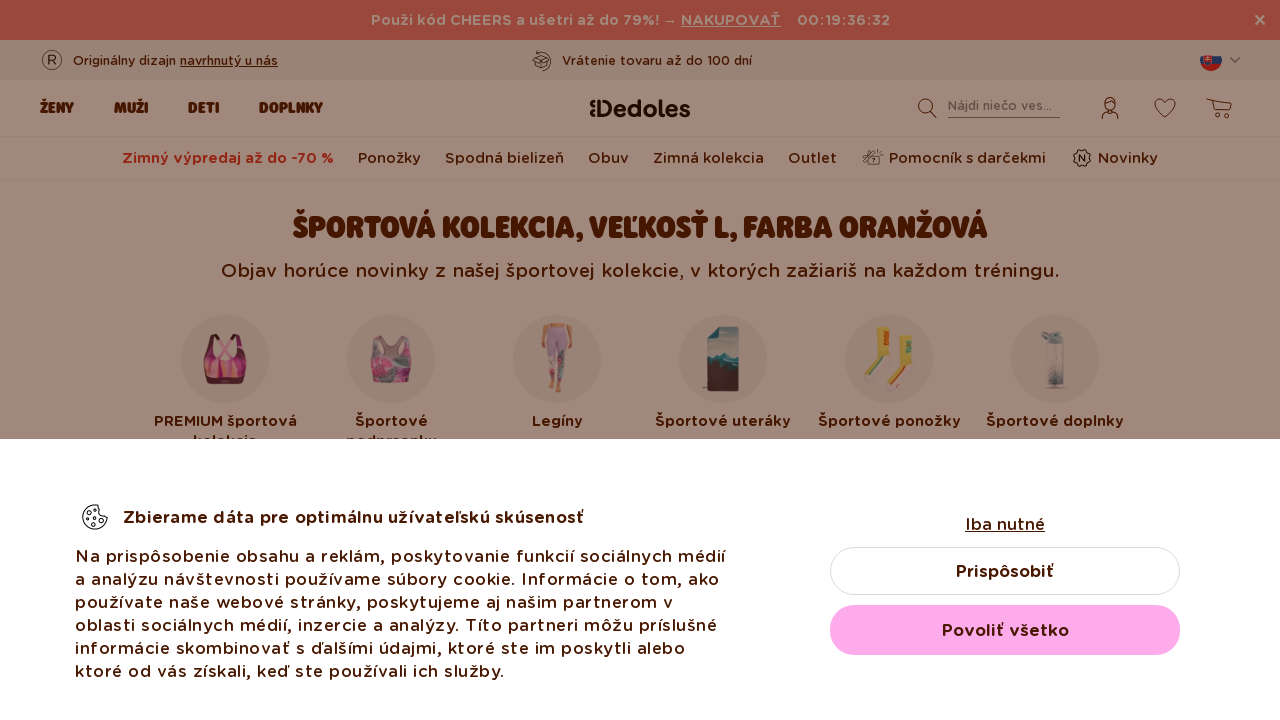

--- FILE ---
content_type: image/svg+xml
request_url: https://cdn.dedoles.sk/buxus/images/Ikonky_homepage_png/icon_ambasador.svg
body_size: 2682
content:
<svg width="40" height="40" viewBox="0 0 40 40" fill="none" xmlns="http://www.w3.org/2000/svg">
<path fill-rule="evenodd" clip-rule="evenodd" d="M12.3687 19.9518L14.5646 18.7986L17.4912 24.0387L15.1584 25.2638C13.6915 26.0342 11.8778 25.4695 11.1075 24.0026C10.3371 22.5358 10.9018 20.7221 12.3687 19.9518ZM10.2222 24.4676C10.8996 25.7575 12.1821 26.5242 13.538 26.602L13.538 29.1305C13.538 29.9589 14.2095 30.6305 15.038 30.6305C15.8664 30.6305 16.538 29.9589 16.538 29.1305L16.538 25.6688L18.4218 24.6795C18.4218 24.6795 21.0058 23.7859 22.7283 23.5474C24.4155 23.3137 26.6612 23.5167 28.2759 23.7336C29.1094 23.8455 29.7598 22.9564 29.3687 22.2119L27.8567 19.3327C28.8016 18.1311 29.0115 16.4395 28.2545 14.998C27.4975 13.5566 25.9857 12.7692 24.4601 12.865L22.9498 9.98919C22.5585 9.24394 21.4556 9.2755 21.0749 10.0262C20.3379 11.4794 19.2316 13.4418 18.0788 14.694C16.8478 16.0311 14.5197 17.6927 14.5197 17.6927L11.9037 19.0665C9.94788 20.0936 9.19502 22.5118 10.2222 24.4676ZM14.538 29.1305L14.538 26.5332C14.8776 26.466 15.2137 26.3534 15.538 26.1927L15.538 29.1305C15.538 29.4066 15.3141 29.6305 15.038 29.6305C14.7618 29.6305 14.538 29.4066 14.538 29.1305ZM24.9879 13.8699L27.3289 18.3278C27.8091 17.4713 27.8595 16.3966 27.3692 15.463C26.8789 14.5294 25.9655 13.9608 24.9879 13.8699ZM18.5434 23.5851L18.4081 23.6294L15.4177 18.2752L15.4995 18.2145C15.7431 18.0333 16.0807 17.7777 16.4583 17.4788C17.2016 16.8904 18.143 16.1007 18.8145 15.3713C20.0683 14.0094 21.2264 11.9383 21.9668 10.4786C21.9706 10.471 21.9737 10.4673 21.9754 10.4655C21.9773 10.4635 21.98 10.4611 21.9843 10.4586C21.9939 10.4529 22.0107 10.4469 22.0314 10.4465C22.0482 10.4461 22.0587 10.4494 22.0628 10.4511L22.0645 10.4541L28.4834 22.6768L28.485 22.68C28.484 22.6843 28.4808 22.6946 28.4712 22.708C28.4592 22.7246 28.445 22.7348 28.435 22.7394C28.4306 22.7414 28.4273 22.7423 28.4246 22.7427C28.4222 22.7431 28.4175 22.7436 28.409 22.7425C26.787 22.5246 24.424 22.303 22.5911 22.5568C21.6526 22.6868 20.517 22.9877 19.6471 23.2435C19.2054 23.3733 18.8193 23.4954 18.5434 23.5851ZM33.7331 12.3734C33.9742 12.2389 34.0607 11.9343 33.9263 11.6932C33.7918 11.452 33.4872 11.3655 33.246 11.5L29.7238 13.464C29.4826 13.5985 29.3961 13.9031 29.5306 14.1442C29.6651 14.3854 29.9696 14.4719 30.2108 14.3374L33.7331 12.3734ZM26.9336 12.1387C26.6665 12.0684 26.507 11.795 26.5773 11.5279L27.5952 7.65963C27.6655 7.39258 27.939 7.23306 28.206 7.30333C28.4731 7.3736 28.6326 7.64706 28.5623 7.91411L27.5444 11.7824C27.4741 12.0495 27.2007 12.209 26.9336 12.1387ZM30.3078 17.1739C30.0423 17.098 29.7655 17.2517 29.6896 17.5172C29.6137 17.7828 29.7674 18.0595 30.0329 18.1354L33.8789 19.2348C34.1444 19.3107 34.4211 19.157 34.497 18.8915C34.5729 18.626 34.4192 18.3492 34.1537 18.2733L30.3078 17.1739Z" fill="black"/>
</svg>
